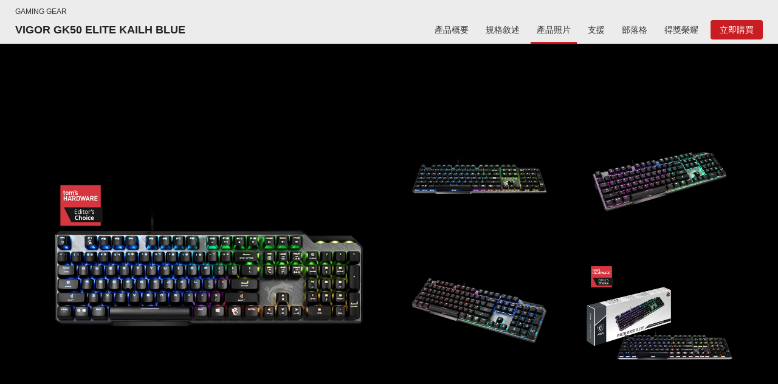

--- FILE ---
content_type: text/html; charset=UTF-8
request_url: https://tw.msi.com/Gaming-Gear/VIGOR-GK50-ELITE-KAILH-BLUE/Gallery
body_size: 12725
content:
<!DOCTYPE html>
<html lang="zh-TW">
<head>
    <title>VIGOR GK50 ELITE KAILH BLUE</title>
                <!-- meta data -->
<meta name="google-site-verification" content="AVeGj0de6qDtXM2PyoluQ7D1-3w2hvjrVwinfkORKOg"/>
<meta http-equiv="X-UA-Compatible" content="IE=edge" />
<meta name="Keywords" content="VIGOR，GK50，ELITE，機械式開關，人體工學鍵帽，髮絲紋，八角，按鍵，RGB，gaming Base，Dragon Center、電競、周邊" />
<meta name="Description" content="VIGOR GK50 ELITE KAILH BLUE具有準確性和耐用性。符合人體工程學的高低鍵帽設計，降低手腕的勞損和痛苦。髮絲紋八角形鍵帽設計，擁有令人驚嘆的RGB燈效" />
<meta name="Author" content=""/>
<meta name="robots" content="index,follow"/>
<meta name="GOOGLEBOT" content="INDEX, FOLLOW"/>
<meta name="rating" content="general"/>
<meta name="copyright" content="msi.com. All Rights Reserved."/>
<meta name='publisher' content="msi.com"/>
<meta name="viewport" content="width=device-width, initial-scale=1.0"/>
<link rel="shortcut icon" href=/favicon.ico?ver=201902" type="image/vnd.microsoft.icon">
<link rel="icon" type="image/png" href="/favicon-16x16.png" sizes="1296x1296">
<meta http-equiv="Content-Type" content="text/html; charset=utf-8"/>
<meta property="fb:app_id" content="403584056732636" />
<meta property="fb:app_id" content="262220010572515"/>
<meta property="og:url" content="https://tw.msi.com/Gaming-Gear/VIGOR-GK50-ELITE-KAILH-BLUE/Gallery?%2FGaming-Gear%2FVIGOR-GK50-ELITE-KAILH-BLUE%2FGallery=" />
<meta property="og:type" content="article" />
<meta property="og:title" content="VIGOR GK50 ELITE KAILH BLUE" />
<meta property="og:description" content="VIGOR GK50 ELITE KAILH BLUE具有準確性和耐用性。符合人體工程學的高低鍵帽設計，降低手腕的勞損和痛苦。髮絲紋八角形鍵帽設計，擁有令人驚嘆的RGB燈效" />
<meta property="og:image" content="https://asset.msi.com/resize/image/global/product/product_1605608893eb7e45c5e8b63b0969c8ae9fb338d42a.png62405b38c58fe0f07fcef2367d8a9ba1/400.png" />
<meta name="twitter:card" content="summary" />
<meta name="twitter:description" content="VIGOR GK50 ELITE KAILH BLUE具有準確性和耐用性。符合人體工程學的高低鍵帽設計，降低手腕的勞損和痛苦。髮絲紋八角形鍵帽設計，擁有令人驚嘆的RGB燈效" />
<meta name="twitter:title" content="VIGOR GK50 ELITE KAILH BLUE" />
<meta name="twitter:image" content="https://asset.msi.com/resize/image/global/product/product_1605608893eb7e45c5e8b63b0969c8ae9fb338d42a.png62405b38c58fe0f07fcef2367d8a9ba1/400.png" />
<meta name="csrf-token" content="GnT8KPUJ7X9Xzl5R92alo1xmBp20vhXzwUP6vwLY">

<link href="https://storage-asset.msi.com/template/css/web/bootstrap.min.css?v=3.3.4" rel="stylesheet">
<script>
    //不管豈不啟用GTM都先宣告DataLayer
    window.dataLayer = window.dataLayer || [];
                    let defaultState = 'granted',
                CcMode = 'ccpa',
                _recommendedState = true,
                _lawfullBasis = 'legitimate interest';
                            (function(w,d,s,l,i){w[l]=w[l]||[];w[l].push({'gtm.start':
                    new Date().getTime(),event:'gtm.js'});var f=d.getElementsByTagName(s)[0],
                j=d.createElement(s),dl=l!='dataLayer'?'&l='+l:'';j.async=true;j.src=
                'https://www.googletagmanager.com/gtm.js?id='+i+dl;f.parentNode.insertBefore(j,f);
            })(window,document,'script','dataLayer','GTM-TQ7TTZ');
                // window.dataLayer = window.dataLayer || [];
</script>

<script src="https://cc.cdn.civiccomputing.com/9/cookieControl-9.x.min.js?test=1"></script>
<script>
    let ccc_config = {
        product: 'PRO',
        apiKey: '700126e94c94acfaa8403e8f0a3a7112720db505',
        mode: CcMode,
        initialState:'top',
        position: "left",
        theme: "light",
        setInnerHTML: true,
        rejectButton: false,
        logConsent: false,
        onLoad: function() {
                        window.addEventListener('scroll', function(e) {
                let last_known_scroll_position = window.scrollY;
                if(last_known_scroll_position > 450
                    && document.getElementById('ccc-notify')
                    && document.getElementById('ccc-overlay')
                ) {
                    CookieControl.acceptAll();
                }
            });
                    },
        necessaryCookies: ['mtc_session', 'time_session','PHPSESSID','SMFCookie751','forumtcmsicom','ref','redirect_url','event','source','msi_csrf_ck','msi_session','ocss_sessions_2018','official_session','forumenmsicom','forumesmsicom','forumfrmsicom','msiforumit','forumphmsicom','forumplmsicom','forumrumsi','msiforumth','msiforumar','directURL','agree_privacy','ComparisonList','msiToken','xf_*','_UserReference','faq_refer','msi_sso_token','_ga*','msi_*'],
        text: {
            title: '此網站使用Cookie功能',
            intro: 'Cookie可讓我們了解您如何使用本網站，並協助我們提供更好的使用體驗，其中有部分是必須的。<br /><br />請查看我們的<a href=\"/page/privacy-policy\" style=\"color: red;font-weight: bold;\">新隱私權政策</a>，<a href=\"/page/website-terms-of-use\" style=\"color: red;font-weight: bold;\">使用條款</a>和<a href=\"/page/cookie-policy\" style=\"color: red;font-weight: bold;\">Cookie</a> 政策。',
            necessaryTitle : '必要的Cookie',
            necessaryDescription : '必要的Cookie才能使用核心功能。如果沒有這些Cookie，網站將無法正常運作，您只能以更改瀏覽器設定的方式停用此Cookie。',
            thirdPartyTitle : '警告: 您必須注意的Cookie',
            thirdPartyDescription : '同意啟用下列Cookie將無法自動撤銷。請點選以下連結來手動撤銷',
            notifyTitle: '關於您在本網站上Cookie設定',
            notifyDescription: '我們使用Cookie來提供最佳化功能，並提供給您最佳的使用體驗。請查看我們的<a href=\"/page/privacy-policy\" style=\"color: red;font-weight: bold;\">新隱私權政策</a>，<a href=\"/page/website-terms-of-use\" style=\"color: red;font-weight: bold;\">使用條款</a>和<a href=\"/page/cookie-policy\" style=\"color: red;font-weight: bold;\">Cookie</a> 政策。<br />Please click \"Accept All\" to accept the cookies and continue.',
            on: '開',
            off: '關',
            accept: '同意',
            acceptRecommended: '接受建議',
            settings: '選項'
        },
        optionalCookies: [
            {
                name : 'msi_cc_analytics', // cookie name
                label: 'Google分析',
                description: '分析性Cookie可協助收集使用資訊與報告，協助我們改善網站。',
                cookies: ['_ga', '_gid', '_gat', '__utma', '__utmt', '__utmb', '__utmc', '__utmz', '__utmv'],
                recommendedState: _recommendedState,
                lawfulBasis: _lawfullBasis,
                onAccept : function()
                {
                                        !function(t,e,r){if(!document.getElementById(t)){var n=document.createElement("script");for(var a in n.src="https://js-eu1.hscollectedforms.net/collectedforms.js",n.type="text/javascript",n.id=t,r)r.hasOwnProperty(a)&&n.setAttribute(a,r[a]);var i=document.getElementsByTagName("script")[0];i.parentNode.insertBefore(n,i)}}("CollectedForms-139487500",0,{"crossorigin":"anonymous","data-leadin-portal-id":139487500,"data-leadin-env":"prod","data-loader":"hs-scriptloader","data-hsjs-portal":139487500,"data-hsjs-env":"prod","data-hsjs-hublet":"eu1"});
!function(e,t){if(!document.getElementById(e)){var c=document.createElement("script");c.src="https://js-eu1.hs-analytics.net/analytics/1687144200000/139487500.js",c.type="text/javascript",c.id=e;var n=document.getElementsByTagName("script")[0];n.parentNode.insertBefore(c,n)}}("hs-analytics");
var _hsp = window._hsp = window._hsp || [];
_hsp.push(['addEnabledFeatureGates', []]);
!function(t,e,r){if(!document.getElementById(t)){var n=document.createElement("script");for(var a in n.src="https://js-eu1.hs-banner.com/v2/139487500/banner.js",n.type="text/javascript",n.id=t,r)r.hasOwnProperty(a)&&n.setAttribute(a,r[a]);var i=document.getElementsByTagName("script")[0];i.parentNode.insertBefore(n,i)}}("cookieBanner-139487500",0,{"data-cookieconsent":"ignore","data-hs-ignore":true,"data-loader":"hs-scriptloader","data-hsjs-portal":139487500,"data-hsjs-env":"prod","data-hsjs-hublet":"eu1"});                                        

                    // (function(w,d,s,l,i){w[l]=w[l]||[];w[l].push({'gtm.start':
                    //         new Date().getTime(),event:'gtm.js'});var f=d.getElementsByTagName(s)[0],
                    //     j=d.createElement(s),dl=l!='dataLayer'?'&l='+l:'';j.async=true;j.src=
                    //     'https://www.googletagmanager.com/gtm.js?id='+i+dl;f.parentNode.insertBefore(j,f);
                    // })(window,document,'script','dataLayer','GTM-TQ7TTZ');
                                            // GTAG 使用，後改GTM後台抓取Cookies Contaoller cookies

                    // dataLayer.push({
                    //     'msi_cc_analytics': 'granted'
                    // });
                },
                onRevoke: function(){
                    // GTAG 使用，後改GTM後台抓取Cookies Contaoller cookies
                    // dataLayer.push({
                    //     'msi_cc_analytics': 'denied'
                    // });
                }
            },
            {
                name : 'msi_cc_marketing', // cookie name
                label: '行銷性Cookie',
                description: '我們使用行銷性Cookie來協助我們改善提供給您的宣傳活動的相關性。',
                recommendedState: _recommendedState,
                lawfulBasis: _lawfullBasis,
                //cookies: [],
                onAccept : function(){
                    dataLayer.push({
                        'msi_cc_marketing': 'granted'
                    });
                },
                onRevoke: function(){
                    dataLayer.push({
                        'msi_cc_marketing': 'denied'
                    });
                }
            },
            {
                name : 'msi_cc_social', // cookie name
                label: '社群分享Cookie',
                description: '我們使用社群分享附加程式，以讓您能將我們網站的特定頁面分享至社群媒體',
                recommendedState: _recommendedState,
                lawfulBasis: _lawfullBasis,
                //cookies: [],
                onAccept : function(){
                    dataLayer.push({
                        'msi_cc_social': 'granted'
                    });
                },
                onRevoke: function(){
                    dataLayer.push({
                        'msi_cc_social': 'denied'
                    });
                }
            }
        ],
        branding: {
            fontFamily: 'MSIBodyFont, "Microsoft JhengHei", "微軟正黑體", sans-serif',
            acceptText: '#FFF',
            acceptBackground: '#666',
            rejectText: '#AAA',
            rejectBackground: '#BBB',
            toggleColor: "#666",
            toggleBackground: "#333",
            buttonIcon: null,
            buttonIconWidth: "64px",
            buttonIconHeight: "64px",
            removeIcon: false,
            removeAbout: true
        }
    };
    
    // async function copyWritingTranslate(){
    //     const currentCountry = "tw";
    //     const isHu = currentCountry === "hu";
    //     const isCheckCookieData = location.pathname.split("/")[1] === "Promotion";
    //     if(isCheckCookieData){
    //         const cookiePrams = location.pathname.split("/")[2];
    //         const [analytics,marketing,social]= ccc_config.optionalCookies;
    //         const copyWriting = await fetchCopywriting(cookiePrams);
    //         ccc_config= {
    //             ...ccc_config,
    //             text:{
    //                 ...ccc_config.text,
    //                 title: copyWriting.cookiesLaw01,
    //                 intro: copyWriting.cookiesLaw02,
    //                 necessaryTitle : copyWriting.cookiesLaw03,
    //                 necessaryDescription : copyWriting.cookiesLaw04,
    //                 thirdPartyTitle : copyWriting.cookiesLaw05,
    //                 thirdPartyDescription : copyWriting.cookiesLaw06,
    //                 notifyTitle: copyWriting.cookiesLaw18,
    //                 notifyDescription: copyWriting.cookiesLaw19,
    //                 on: copyWriting.cookiesLaw13,
    //                 off: copyWriting.cookiesLaw14,
    //                 accept: copyWriting.cookiesLaw15,
    //                 acceptRecommended: copyWriting.cookiesLaw16,
    //                 settings: copyWriting.cookiesLaw17
    //             },
    //             optionalCookies:[
    //                 {
    //                   ...analytics,
    //                   label:copyWriting.cookiesLaw07,
    //                   description: copyWriting.cookiesLaw08,
    //                 },
    //                 {
    //                   ...marketing,
    //                   label: copyWriting.cookiesLaw09,
    //                   description: copyWriting.cookiesLaw10,
    //                 },
    //                 {
    //                   ...social,
    //                   label: copyWriting.cookiesLaw11,
    //                   description: copyWriting.cookiesLaw12,
    //                 }
    //             ]
    //         };
    //         CookieControl.load(ccc_config);
    //     }else{
    //         CookieControl.load(ccc_config);
    //     }
    // }

    // async function fetchCopywriting(params){
    //     try {
    //         const res = await fetch(`/api/getENPolicyLocalization?link=${params}`);
    //         return res.json();
    //     }catch(e){
    //         console.log(e);
    //     }
    // }
    // copyWritingTranslate();

    CookieControl.load(ccc_config);
</script>

<script>
    var base_url = "https://tw.msi.com/";
</script>
    
    
    <!--[if lt IE 9]>
    <script src="https://oss.maxcdn.com/html5shiv/3.7.2/html5shiv.min.js" defer="defer"></script><![endif]-->
    <!--[if lt IE 9]>
    <script src="https://oss.maxcdn.com/respond/1.4.2/respond.min.js" defer="defer"></script><![endif]-->
<script src="https://storage-asset.msi.com/global/js/jQuery/jquery-3.6.0.min.js"></script>
<script type='text/javascript' src="https://storage-asset.msi.com/template/js/velocity.min.js"></script>
<script src="https://storage-asset.msi.com/frontend/js/bootstrap.min.js"></script>
<script>

        var geoip_country_code = '';
        jQuery(document).ready(function () {
        var maxTime = 10000, // 10 seconds
            startTime = Date.now();

        var interval = setInterval(function () {
                //console.log(localStorage.getItem('ccClosed'));
                if(localStorage.getItem('ccClosed') === 'true'){
                    $('#ccc-notify').hide();
                    $('#ccc-overlay').hide();
                    $('#ccc-notify').prop('visible',false);
                }
                else{
                    $('#ccc-notify').show();
                    $('#ccc-overlay').show();
                    $('#ccc-notify').prop('visible',true);
                }
                if ($('#ccc-notify').is(':visible')) {
                    $('#header').css('padding-top',$('#ccc-notify').height() + 36);
                    clearInterval(interval);
                } else {
                    $('#header').css('padding-top','');
                    if (Date.now() - startTime > maxTime) {
                        clearInterval(interval);
                    }
                }
            },
            100 // 0.1 second (wait time between checks)
        );
    });
</script>    <link rel="stylesheet" href="https://storage-asset.msi.com/frontend/css/common-msi-base.min.css">
<link rel="stylesheet" href="https://storage-asset.msi.com/frontend/css/header.min.css">
<link rel="stylesheet" href="https://storage-asset.msi.com/frontend/css/footer.min.css">
<link rel="stylesheet" href="https://storage-asset.msi.com/template/css/product/common-pd-detail.css">
<link href="https://storage-asset.msi.com/frontend/custom_css/product/common/common-pd-focus.css" rel="stylesheet" type="text/css">
<link href="https://storage-asset.msi.com/frontend/custom_css/common/product-feature.css?v=2024032101" rel="stylesheet" type="text/css">
<link rel="stylesheet" href="https://storage-asset.msi.com/frontend/imgs/nb/header/style.css" />
<link rel="stylesheet" href="https://storage-asset.msi.com/frontend/custom_css/productHead/productHead.css">        <link rel="stylesheet" href="https://storage-asset.msi.com/frontend/custom_css/common/common-msi-base.css?ver=20220704">
<link rel="stylesheet" href="https://storage-asset.msi.com/frontend/custom_css/footer.css">
<link rel="stylesheet" href="https://storage-asset.msi.com/frontend/css/accessibility.min.css?ver=20210825">

<link rel="stylesheet" href="https://storage-asset.msi.com/frontend/css/swiper-5.4.5.min.css">

<!-- <link rel="stylesheet" href="https://event.msi.com/menu-fonticon/common-msi-icons.css?ver=2022030301"> -->
<!-- <link rel="stylesheet" href="https://storage-asset.msi.com/template/css/msi-product-2020/common-msi-icons.css"> -->
<!-- <link rel="stylesheet" href="https://storage-asset.msi.com/frontend/css/common-msi-icons.css?ver=20220322"> -->
<link rel="stylesheet" href="https://storage-asset.msi.com/msisite/css/common-msi-icons.css">

<link rel="stylesheet" href="https://storage-asset.msi.com/frontend/custom_css/menuBar/menu.css?ver=2024041801"> 
<link rel="stylesheet" href="https://fonts.googleapis.com/css2?family=Material+Icons">
<script src="https://storage-asset.msi.com/frontend/js/vue-3.0.2.prod.min.js"></script>
<script src="https://storage-asset.msi.com/frontend/js/swiper-5.4.5.min.js"></script>    </head>
<body>
    <msi-common-menu></msi-common-menu>

    <link href="https://storage-asset.msi.com/template/css/product/award-2017.css?v=2017073114" rel="stylesheet" type="text/css">
<link href="https://storage-asset.msi.com/template/css/product/spec.css?v=2017073106" rel="stylesheet" type="text/css">
<link href="https://storage-asset.msi.com/template/css/web/product_profile.css?v=2015081013" rel="stylesheet" type="text/css">
<link href="https://storage-asset.msi.com/template/css/product/nb/laptop-template.css?v=2018051611" rel="stylesheet" type="text/css">
<!-- 360 QR code -->
<link href="https://storage-asset.msi.com/frontend/css/product/iframeproduct3d.css?v=0.02" rel="stylesheet" type="text/css">
<!-- repeat loading -->
<link href="https://storage-asset.msi.com/template/css/product/common-pd-detail.css" rel="stylesheet" type="text/css">
<link href="https://storage-asset.msi.com/frontend/custom_css/common/product-feature.css?v=2024032101" rel="stylesheet" type="text/css">
<script src="https://storage-asset.msi.com/template/js/navbar-site.js"></script>
<script src="https://storage-asset.msi.com/template/js/navbar-page.js?v=0.01"></script>
<div>
<div id="productHeader">
    <nav class="productNav">
        <div class="productHeader__container">
            <h3 class="productNav__title">{{productLine}}</h3>
            <div class="productNav__mainNav">
                <h1 class="productNav__mainNav__title" v-html="title"></h1>
                <div class="productNav__mainNav__operation">
                    <div class="productMenu">
                        <a v-for="(data,index) in menu" 
                            :key="data.name" 
                            class="productMenu__item"
                            :class="[{'productMenu__item--active':currentPage === index}, subBrandStyle]" 
                            :href="data.url"
                            >
                            {{data.name}}
                        </a>
                    </div>

                    <button @click.prevent="isShow = !isShow"
                            aria-label="Toggle Product Menu Dropdown" 
                            class="productNav__mainNav__arrow" 
                            :class="{'productNav__mainNav__arrow--active':isShow}"
                            >
                        <span class="buyNowArrowCustom icon-productHeader-down-chevron"></span>
                    </button>

                    <div class="productNav__mainNav__buyNow">
                        <a @click="updateGAEvent({
                            event:'buy_now_btn_click',
                            click_text: store.name,
                            click_classes:'GABtn_prodBar_store',
                            link_url: store.url ,
                            product_name: title,
                            product_line: productLine
                        })"
                        :aria-label="store.name" 
                        class="buyLink" 
                        :class="subBrandStyle" 
                        :href="store.url">
                            <span class="buyLink__title">{{store.name}}</span>
                            <span class="icon-productHeader-buynow buyLink__icon"></span>
                        </a>
                    </div>

                </div>

            </div>
        </div>
        
    </nav>
    <transition name="drop">
        <div class="productDropdown" :class="{'productDropdown--active':isShow}" v-if="isShow">
            <div class="productDropdown__row">
                <div class="productDropdown__row__col" 
                    v-for="(data,index) in menu" 
                    :key="data.name">
                    <a 
                        class="linkItem"
                        :class="{'mobile--active':currentPage === index}" 
                        :href="data.url"
                        >
                        {{data.name}}
                    </a>
                </div>
            </div>
        </div>
    </transition>
    <div class="loading" v-if="isLoading"></div>
</div>

<script type="text/javascript" src="https://storage-asset.msi.com/template/js/wow.min.js"></script>
<script type="module">
     import { GAEventDirectPush } from "https://storage-asset.msi.com/frontend/js/gaeventdirectpush.js"
    const productHeader = {
        data(){
            return{
                isLoading: true,
                isShow: false,
                isSticky:0,
                productLine:"Productline",
                title:"Product Title",
                menu:[],
                subBrandStyle:null,
                store:{
                    name:"buy now",
                    url:"www.msi.com"
                }
            }
        },
        computed:{
            currentPage(){
                const isPreview = location.pathname.split("/")[1] === "preview";
                const isInsidePage = location.pathname.split("/")[3];
                const insidePage = isInsidePage ? isInsidePage :"Overview";
                const page = isPreview? location.pathname.split("/")[4] : insidePage;
                const notFound = -1;
                const result = this.menu.findIndex(menuData=>menuData.origin === page);
                if(result === notFound) return;
                return result;
            },
            isOverview(){
                const isPreview = location.pathname.split("/")[1] === "preview";
                const isInsidePage = isPreview?location.pathname.split("/")[4] :location.pathname.split("/")[3];
                return (!isInsidePage || isInsidePage === "Overview")
            },
        },
        created(){
            this.initNav();
        },
        mounted(){
            this.bindingResizeEvent();
        },
        beforeUnmounted(){
            this.removeResizeEvent();
        },
        methods:{
            updateGAEvent(gaEvent){
                GAEventDirectPush(gaEvent)
            },
            async initNav(){
                const isPreview = location.pathname.split("/")[1] === "preview";
                const result = isPreview? this.previewParameter() : this.officialParameter();
                await this.renderNav(result);
                this.checkSticky();
                this.isLoading = false;
            },
            async renderNav(param){
                try {
                    const {result} = await this.fetchNavAPI(param);
                    this.productLine = result.productline;
                    this.title = result.title;
                    this.menu = result.menu;
                    this.subBrandStyle = result.style
                    this.store = result.store;
                    this.isSticky = this.isOverview ? result.is_sticky : 0;
                    
                }catch(err){
                    console.log(err);
                }
            },
            async fetchNavAPI({productLink,countryCode}){
                try {
                    const res = await fetch(`/api/get/ProductHeader?product_link=${productLink}&country_code=${countryCode}`);
                    return res.json();
                }catch(err){
                    return err;
                }
            },
            previewParameter(){
                const countryCode = location.search.split("=").pop();
                const productLink= location.pathname.split("/")[3].split("?")[0];
                return {
                    countryCode,
                    productLink
                };
            },
            officialParameter(){
                const isGlobal = location.hostname.split(".")[0] === "www";
                const countryCode = isGlobal? "global" : location.hostname.split(".")[0];
                const productLink = location.pathname.split("/")[2];
                return {
                    countryCode,
                    productLink
                };
            },
            checkSticky(){
                if(this.isSticky) return;
                const productHeader = document.querySelector("#productHeader");
                productHeader.classList.add("noStick");
            },
            bindingResizeEvent(){
                window.addEventListener("resize", this.turnOffDropdown(event));
            },
            removeResizeEvent(){
                window.removeEventListener("resize", this.turnOffDropdown(event));
            },
            turnOffDropdown(event){
                return (event)=>{
                    const isBigScreen = event.target.innerWidth > 1200;
                    if(isBigScreen) this.isShow = false;
                }
            }
        }
    }
    Vue.createApp(productHeader).mount("#productHeader");
</script>
<script>
    var productId = "18612";
    var productCountry = "tw";
    var productShopNowLink = "https://tw-store.msi.com/products/vigor-gk50-elite-ll-tc";
</script><div id="product" class="gaming 
     product-mainbox"
    >
    <!--Product photos-->
    <div class=" container-fluid galleryContainer gallery">
        <ul id="lightgallery">
                                        <li class="col-xs-12 col-md-6" data-responsive="https://asset.msi.com/resize/image/global/product/product_1605608893eb7e45c5e8b63b0969c8ae9fb338d42a.png62405b38c58fe0f07fcef2367d8a9ba1/380.png 375, https://asset.msi.com/resize/image/global/product/product_1605608893eb7e45c5e8b63b0969c8ae9fb338d42a.png62405b38c58fe0f07fcef2367d8a9ba1/600.png 400, https://asset.msi.com/resize/image/global/product/product_1605608893eb7e45c5e8b63b0969c8ae9fb338d42a.png62405b38c58fe0f07fcef2367d8a9ba1/800.png 800" data-src="https://asset.msi.com/resize/image/global/product/product_1605608893eb7e45c5e8b63b0969c8ae9fb338d42a.png62405b38c58fe0f07fcef2367d8a9ba1/1024.png" data-sub-html="">
                <a href=""> <img src="https://asset.msi.com/resize/image/global/product/product_1605608893eb7e45c5e8b63b0969c8ae9fb338d42a.png62405b38c58fe0f07fcef2367d8a9ba1/1024.png" class="img-responsive" alt="" /></a>
            </li>
                                                                <li class="col-xs-6 col-md-3" data-responsive="https://asset.msi.com/resize/image/global/product/product_1605609089590a5cf2416575d8035d40eb86ef6037.png62405b38c58fe0f07fcef2367d8a9ba1/380.png 375, https://asset.msi.com/resize/image/global/product/product_1605609089590a5cf2416575d8035d40eb86ef6037.png62405b38c58fe0f07fcef2367d8a9ba1/600.png 400, https://asset.msi.com/resize/image/global/product/product_1605609089590a5cf2416575d8035d40eb86ef6037.png62405b38c58fe0f07fcef2367d8a9ba1/800.png 800" data-src="https://asset.msi.com/resize/image/global/product/product_1605609089590a5cf2416575d8035d40eb86ef6037.png62405b38c58fe0f07fcef2367d8a9ba1/1024.png" data-sub-html="" >
                    <a href=""> <img src="https://asset.msi.com/resize/image/global/product/product_1605609089590a5cf2416575d8035d40eb86ef6037.png62405b38c58fe0f07fcef2367d8a9ba1/1024.png" class="img-responsive" alt="" /></a>
                    </li>
                                                                <li class="col-xs-6 col-md-3" data-responsive="https://asset.msi.com/resize/image/global/product/product_16056091045fa8b64eaabd181d88fa21c51d02ed23.png62405b38c58fe0f07fcef2367d8a9ba1/380.png 375, https://asset.msi.com/resize/image/global/product/product_16056091045fa8b64eaabd181d88fa21c51d02ed23.png62405b38c58fe0f07fcef2367d8a9ba1/600.png 400, https://asset.msi.com/resize/image/global/product/product_16056091045fa8b64eaabd181d88fa21c51d02ed23.png62405b38c58fe0f07fcef2367d8a9ba1/800.png 800" data-src="https://asset.msi.com/resize/image/global/product/product_16056091045fa8b64eaabd181d88fa21c51d02ed23.png62405b38c58fe0f07fcef2367d8a9ba1/1024.png" data-sub-html="" >
                    <a href=""> <img src="https://asset.msi.com/resize/image/global/product/product_16056091045fa8b64eaabd181d88fa21c51d02ed23.png62405b38c58fe0f07fcef2367d8a9ba1/1024.png" class="img-responsive" alt="" /></a>
                    </li>
                                                                <li class="col-xs-6 col-md-3" data-responsive="https://asset.msi.com/resize/image/global/product/product_1605609118e2e2d43520302080376d3278eba671a6.png62405b38c58fe0f07fcef2367d8a9ba1/380.png 375, https://asset.msi.com/resize/image/global/product/product_1605609118e2e2d43520302080376d3278eba671a6.png62405b38c58fe0f07fcef2367d8a9ba1/600.png 400, https://asset.msi.com/resize/image/global/product/product_1605609118e2e2d43520302080376d3278eba671a6.png62405b38c58fe0f07fcef2367d8a9ba1/800.png 800" data-src="https://asset.msi.com/resize/image/global/product/product_1605609118e2e2d43520302080376d3278eba671a6.png62405b38c58fe0f07fcef2367d8a9ba1/1024.png" data-sub-html="" >
                    <a href=""> <img src="https://asset.msi.com/resize/image/global/product/product_1605609118e2e2d43520302080376d3278eba671a6.png62405b38c58fe0f07fcef2367d8a9ba1/1024.png" class="img-responsive" alt="" /></a>
                    </li>
                                                                <li class="col-xs-6 col-md-3" data-responsive="https://asset.msi.com/resize/image/global/product/product_16056091334848e5a9b5f6ad5e692d7ea1b29b2106.png62405b38c58fe0f07fcef2367d8a9ba1/380.png 375, https://asset.msi.com/resize/image/global/product/product_16056091334848e5a9b5f6ad5e692d7ea1b29b2106.png62405b38c58fe0f07fcef2367d8a9ba1/600.png 400, https://asset.msi.com/resize/image/global/product/product_16056091334848e5a9b5f6ad5e692d7ea1b29b2106.png62405b38c58fe0f07fcef2367d8a9ba1/800.png 800" data-src="https://asset.msi.com/resize/image/global/product/product_16056091334848e5a9b5f6ad5e692d7ea1b29b2106.png62405b38c58fe0f07fcef2367d8a9ba1/1024.png" data-sub-html="" >
                    <a href=""> <img src="https://asset.msi.com/resize/image/global/product/product_16056091334848e5a9b5f6ad5e692d7ea1b29b2106.png62405b38c58fe0f07fcef2367d8a9ba1/1024.png" class="img-responsive" alt="" /></a>
                    </li>
                                                </ul>
        <div class="clearfix" data-width="0"></div>
                <div class="clearfix"></div>
            </div>


    
        <link rel="stylesheet" href="https://storage-asset.msi.com/frontend/custom_css/product/common-pd-noteice.css">

<!-- <style>
    #notice {
        background-color: #eee;
    }
    #notice .notice_box {
        padding: 20px;
    }
    #notice .notice_title p {
        color: #666;
        font-size: 14px;
        line-height: 1.5;
    }
</style> -->

<!-- <section id="notice">
    <div class="container">
        <div class="notice_box"> -->
            <section class="pdNoteice">

                <div class="msi__container">
                            <div class="pdNoteice__text">
                    <div>產品規格與配備可能會隨地區而有所不同，本公司另保留變更規格不另行通知權利。購買前請與當地線上或實體通路經銷商確認產品規格。</div>
                </div>
                            </div>

            </section>
        <!-- </div>
    </div>
</section> -->



    

</div>
</div>
    <msi-common-footer class="footer-component">
    </msi-common-footer>
<msi-common-footer-info class="footer-component-info">
    </msi-common-footer-info>
<script type="module">
    let identifyHost = ('tw' === 'global' ? 'https://www.msi.com' : `https://tw.msi.com`)
        import { initializeMSIWebComponent } from "https://storage-asset.msi.com/global/js/webComponent/header/common-web-component.js?ver=2025022501";

    initializeMSIWebComponent()

    const [menuResponse, footerResponse] = await Promise.all([
        fetchMenu(),
        fetchFooter(),
    ]);

    const copyright = {
                copyright: "Copyright © 2026 版權為微星科技所有。",
                
        
                list: [
            // { linkText: "Taiwan / Taiwan", url: "https://www.msi.com/language", target: "_blank" },
            { linkText: "Cookie政策", url: identifyHost+"/page/cookie-policy", target: "_blank" },
            { linkText: "隱私權保護政策", url: identifyHost+"/page/privacy-policy", target: "_blank" },
            { linkText: "網站使用條款", url: identifyHost+"/page/website-terms-of-use", target: "_blank" },
            { linkText: "聯絡我們", url: identifyHost+"/about/contact-us", target: "_blank" }
        ]
        };
        
    const commonMenu = document.querySelector('msi-common-menu');
    const footer = document.querySelector('.footer-component');
    const commonFooterInfo = document.querySelector(".footer-component-info");

    commonMenu._instance.exposed.setMenuProps({ ...menuResponse.data })
    footer._instance.exposed.setFooterProps({ ...footerResponse.result })
    commonFooterInfo._instance.exposed.setFooterInfoProps(copyright);

    commonMenu.currentCountry = "tw";
    commonMenu.currentDomain = "https://tw.msi.com";
        commonFooterInfo.showA11yButton = false;
            commonMenu.memberCenterUrl = "https://account.msi.com/";
    
    async function fetchFooter() {
        const res = await fetch("/api/v1/navigation/footer")
        return res.json()
    }
    async function fetchMenu() {
        const res = await fetch("/api/get/menu?productline=Gaming-Gear")
        return res.json()
    }

</script><script src="https://storage-asset.msi.com/frontend/js/vue-3.0.2.prod.min.js"></script>
<script type="module">
    const HeaderApp = Vue.createApp({
        data() {
            return {
                prodTemplate: "Gaming",
                countryCode: 'tw',
                countries: ['sg', 'jp', 'hk', 'my', 'it'],
                top_nav_1: "",
                top_nav_2: "",
                top_nav_3: "",
                top_nav_4: "",
                top_nav_5: "",
                headerMenu: {},
                landings: {},
                promotions: {},
                events: [],
                articles: {},
                cases: {},
                supportLink: '',
                mobile: false,
                isShowForm: false,
                isShowQuickLink: false,
                searchFilterData: [],
                showFilterData: false,
                productList: [],
                memberHost: window.location.host.includes('account'),
                IndexOfNBorDT: 0,
                win11OfNbAndDT: [0, 0]
            };
        },
        computed: {
            identifyHost() {
                if (this.memberHost) return this.countryCode === 'global' ? 'https://www.msi.com' : `https://${this.countryCode}.msi.com`
                return ""
            }
        },
        methods: {
            showMenu(e) {
                let btns = document.querySelectorAll('.menu__button'),
                    menus = document.querySelectorAll(".menu__container"),
                    i = Array.from(menus).indexOf(e.target.nextElementSibling),
                    mobileMenus = document.querySelectorAll('.mobileMenu__item--right');
                if (window.innerWidth <= 1200 && e.target.classList.contains('mobileMenu__item--slide')) {
                    let mobileMenu = Array.from(mobileMenus).find((mobileMenu, index) => mobileMenu.children[0].textContent === e.target.textContent)
                    mobileMenu.classList.add('mobileMenu__item--right--active')
                    mobileMenu.classList.remove('mobileMenu__item--right--disable')
                    if (/Android|webOS|iPhone|iPad|iPod|BlackBerry|Windows Phone/i.test(navigator.userAgent)) {
                        mobileMenu.style.height = `calc(100% - ${window.screen.height - window.screen.availHeight}px - ${document.querySelector('.msiHeader__nav').offsetHeight}px)`
                    } else {
                        mobileMenu.style.height = `calc(100% - ${document.querySelector('.msiHeader__nav').offsetHeight}px)`
                    }
                    document.querySelector('.mobileMenu__container--right').style = `position:fixed;width:100%;height:100%;z-index:1000;left:0;`
                } else if (window.innerWidth <= 1200 && e.target.parentElement.classList.contains('mobileMenu__item--right--active')) {
                    e.target.parentElement.classList.remove('mobileMenu__item--right--active')
                    e.target.parentElement.classList.add('mobileMenu__item--right--disable')
                    e.target.parentElement.removeAttribute('style')
                    document.querySelector('.mobileMenu__container--right').removeAttribute('style')
                } else {
                    btns.forEach((btn, index) => {
                        index === i ? btn.classList.toggle('menu__button--active') : btn.classList.remove('menu__button--active')
                    })
                    menus.forEach((menu, index) => {
                        index === i ? menu.classList.toggle('menu__container--active') : menu.classList.remove('menu__container--active')
                    });
                }
            },
            showSubmenu(e) {
                let navItem = e.target.parentElement.parentElement.parentElement.parentElement,
                    i = Array.from(document.querySelectorAll(`.${navItem.classList[1]} .menu__submenu li ${e.target.tagName}`)).indexOf(e.target),
                    rightMenu = document.querySelectorAll(`.${navItem.classList[1]} .menu__submenu--right > li`);
                rightMenu.forEach((item, index) => {
                    if (index != i) {
                        item.style.display = "none";
                    }
                });
                if (navItem.classList.contains('menu__product')) {
                    rightMenu[i].style.display = "flex";
                    this.IndexOfNBorDT = i;
                } else if (navItem.classList.contains('menu__latest') || navItem.classList.contains('menu__solution')) {
                    rightMenu[i].style.display = "block";
                }
            },
            changeWallpaper(productIndex, modelIndex, e) {
                if (productIndex === 0 || productIndex === 1) {
                    this.IndexOfNBorDT = productIndex;
                    this.win11OfNbAndDT[productIndex] = modelIndex;
                }
                let wallpaper = e.target.parentElement.parentElement.nextElementSibling.children
                this.headerMenu[1][productIndex]['sub_menu'][modelIndex].image != false ? wallpaper[0].src = this.headerMenu[1][productIndex]['sub_menu'][modelIndex].image : null
                this.headerMenu[1][productIndex]['sub_menu'][modelIndex].description != null && this.headerMenu[1][productIndex]['sub_menu'][modelIndex].description != '' ? wallpaper[1].innerHTML = this.headerMenu[1][productIndex]['sub_menu'][modelIndex].description : null
                this.headerMenu[1][productIndex]['sub_menu'][modelIndex].url != null && this.headerMenu[1][productIndex]['sub_menu'][modelIndex].url != '' ? wallpaper[2].href = this.headerMenu[1][productIndex]['sub_menu'][modelIndex].url : null
                this.headerMenu[1][productIndex]['sub_menu'][modelIndex].title === 'Gaming' || this.headerMenu[1][productIndex]['sub_menu'][modelIndex].title === 'Gaming PCs' ? wallpaper[3].innerHTML = this.headerMenu[1][productIndex].alias : wallpaper[3].innerHTML = ''
            },
            toggle() {
                let left = document.querySelector('.mobileMenu__container--left'),
                    right = document.querySelector(".mobileMenu__item--right--active")
                document.querySelector('.msiHeader__menuIconBtn').classList.toggle('msiHeader__menuIconBtn--active')
                if (document.querySelector('.msiHeader__menuIconBtn--active')) {
                    document.body.setAttribute('style', 'overflow:hidden')
                } else {
                    document.body.removeAttribute('style')
                    document.querySelector('.mobileMenu__container--right').removeAttribute('style')
                }
                if (left.classList.contains('mobileMenu__container--left--active')) {
                    left.classList.remove('mobileMenu__container--left--active')
                    left.classList.add('mobileMenu__container--left--disable')
                } else {
                    left.classList.remove('mobileMenu__container--left--disable')
                    left.classList.add('mobileMenu__container--left--active')
                }
                if (right) {
                    right.classList.add('mobileMenu__item--right--disable')
                    right.classList.remove('mobileMenu__item--right--active')
                    right.removeAttribute('style')
                }
            },
            showSeries(e) {
                if (window.innerWidth <= 1200) {
                    if (e.target.classList.contains('mobileMenu__seriesTitle')) {
                        e.target.classList.toggle('mobileMenu__seriesTitle--active')
                        let sumHeight = e.target.nextElementSibling.scrollHeight + e.target.parentElement.parentElement.scrollHeight
                        e.target.parentElement.parentElement.style.maxHeight = `${sumHeight}px`
                        e.target.nextElementSibling.style.maxHeight === "" ? e.target.nextElementSibling.style.maxHeight = `${e.target.nextElementSibling.scrollHeight}px` : e.target.nextElementSibling.style.maxHeight = "";
                    } else if (e.target.classList.contains('mobileMenu__modelTitle')) {
                        e.target.classList.toggle('mobileMenu__modelTitle--active')
                        e.target.nextElementSibling.style.maxHeight === "" ? e.target.nextElementSibling.style.maxHeight = `${e.target.nextElementSibling.scrollHeight}px` : e.target.nextElementSibling.style.maxHeight = "";
                    }
                }
            },
            closeMenu() {
                document.querySelector('.menu__button--active').classList.remove('menu__button--active')
                document.querySelector('.menu__container--active').classList.remove('menu__container--active')
            },
            showForm() {
                const isSearch = location.href.split("/")[3] === "search";
                this.searchText = "";
                this.isShowForm = !this.isShowForm;
                this.showFilterData = false;
                if (isSearch) return this.isShowQuickLink = false;
                this.isShowQuickLink = true;
            },
            fetchProductList() {
                fetch(`/api/v1/search/product-list`)
                    .then(res => res.json())
                    .then(data => {
                        this.productList = data.list;
                    })
                    .catch(error => {
                        console.warn("%c Error", 'font-size: 20px; color: tomato', error);
                    })
            },
            clearSearchText() {
                const getString = this.searchText.length;
                getString ? this.searchText = "" : this.isShowForm = false;
            },
            checkIsEmpty(event) {
                const isEmpty = !event.target.value;
                if (isEmpty) return this.showFilterData = false;
            },
            findProductModel(event) {
                this.isShowQuickLink = false;
                this.formatKeyWord(event.target.value);
                setTimeout(() => {
                    this.filterProductList(this.searchText);
                }, 400);
            },
            filterProductList(keyWord) {
                const isEmpty = !keyWord.length;
                if (isEmpty) return this.searchFilterData = [];
                this.searchFilterData = this.productList.filter(list => {
                    const reg = new RegExp(keyWord, "gi");
                    return reg.test(list);
                })
                this.showFilterData = Boolean(this.searchFilterData.length);
            },
            toSearchPage() {
                this.showFilterData = false;
                location.href = `${this.identifyHost}/search/${this.searchText}`;
            },
            productQuickLink(searchItem) {
                this.showFilterData = false;
                this.formatKeyWord(searchItem);
                this.toSearchPage();
            },
            formatKeyWord(keyWord) {
                const reg = /[`~!@#$%^&*()+=|{}':;',/\/\[\].<>/?~！@#￥%……&*（）——+|{}【】‘；：”“’。，、？]/ig;
                const decode = decodeURI(keyWord);
                this.searchText = decode.replace(reg, '');
            }
        },
        created() {
            const isSearch = location.pathname.split("/")[1] === "search";
            if (isSearch) {
                this.isShowForm = true;
                this.isShowQuickLink = false;
                const isMore = location.pathname.split("/").pop() === "more";
                const defaultKeyWord = location.pathname.split("/").pop();
                const moreInfoKeyWord = location.pathname.split("/").slice(-2)[0];
                isMore ? this.formatKeyWord(moreInfoKeyWord) : this.formatKeyWord(defaultKeyWord);
            }
            this.fetchProductList();
            fetch("/api/v1/navigation/header", {
                    method: "GET"
                })
                .then(res => {
                    if (res.ok) return res.json()
                    throw new Error(`${res.status} ${res.statusText}`);
                })
                .then(data => {
                    let {
                        top_nav_1,
                        top_nav_2,
                        top_nav_3,
                        top_nav_4,
                        top_nav_5,
                        navigation_list,
                        current_landing_list,
                        current_promotion_list,
                        current_event_list,
                        current_blog_list,
                        current_case_list,
                        current_support_link
                    } = data.result;
                    this.top_nav_1 = top_nav_1,
                        this.top_nav_2 = top_nav_2,
                        this.top_nav_3 = top_nav_3,
                        this.top_nav_4 = top_nav_4,
                        this.top_nav_5 = top_nav_5,
                        this.headerMenu = {
                            ...navigation_list
                        }
                    this.landings = {
                            ...current_landing_list['list']
                        },
                        this.promotions = {
                            ...current_promotion_list
                        },
                        this.events = {
                            ...current_event_list
                        },
                        this.articles = {
                            ...current_blog_list
                        }
                    this.cases = {
                        ...current_case_list
                    },
                    this.supportLink = current_support_link
                })
                .catch(err => {
                    console.error(err.message)
                })
            window.innerWidth > 1200 ? this.mobile = false : this.mobile = true
        },
        mounted() {
            window.addEventListener('resize', () => {
                if (window.innerWidth > 1200) {
                    this.mobile = false
                    document.querySelector('.msiHeader__menuIconBtn--active') ? document.querySelector('.msiHeader__menuIconBtn--active').click() : null
                } else {
                    this.mobile = true
                }
            })
            window.addEventListener('click', (e) => {
                if (document.querySelector('.menu__button--active') && document.querySelector('.menu__container--active')) {
                    if (!e.composedPath().includes(document.querySelector('.menu__container--active')) && !e.target.classList.contains('menu__button')) {
                        document.querySelector('.menu__button--active').classList.remove('menu__button--active')
                        document.querySelector('.menu__container--active').classList.remove('menu__container--active')
                    }
                }
            })
        }
    }).mount(".msiHeader");
    const FooterApp = Vue.createApp({
        data() {
            return {
                memberHost: window.location.host.includes('account'),
                countryCode: 'tw',
                footerTitle: [],
                footerMenu: {},
                isMobile: false,
                contactCountry:["br", "latam", "au", "in", "my", "ph", "sg", "nl", "se", "hu", "tr", "ar", "africa"]
            };
        },
        computed: {
            identifyHost() {
                if (this.memberHost) return this.countryCode === 'global' ? 'https://www.msi.com' : `https://${this.countryCode}.msi.com/`
                return ""
            },
            contactAddress(){
                if (this.countryCode == 'cn'){
                    return '/about/contact-cn-select';
                }else{
                    return this.contactCountry.includes(this.countryCode) ? "https://www.msi.com/about/contact-us":"/about/contact-us"
                }
            }
        },
        methods: {
            closeMenu() {
                document.querySelector('.shortcut__field--active').parentElement.setAttribute('aria-expanded', false)
                document.querySelectorAll('.shortcut__field--active + ul > li > a').forEach(el => el.setAttribute('tabindex', -1))
                document.querySelector('.shortcut__field--active + ul').removeAttribute('style')
                document.querySelector('.shortcut__field--active').classList.remove('shortcut__field--active')
            },
            dropdown(e) {
                let maxHeight = e.target.nextElementSibling.style.maxHeight,
                    scrollHeight = e.target.nextElementSibling.scrollHeight,
                    openMenu = () => {
                        e.target.nextElementSibling.style.maxHeight = `${scrollHeight}px`
                        e.target.classList.add('shortcut__field--active')
                        e.target.parentElement.setAttribute('aria-expanded', true)
                        document.querySelectorAll('.shortcut__field--active + ul > li > a').forEach(el => el.removeAttribute('tabindex'))
                        document.querySelectorAll('.shortcut__field').forEach(field => field != e.target ? field.classList.remove('shortcut__field--active') : null)
                        document.querySelectorAll('.shortcut__submenu').forEach(list => list === e.target.nextElementSibling ? null : list.removeAttribute('style'))
                    }
                if (window.innerWidth > 1200) return
                if (maxHeight !== '') {
                    this.closeMenu()
                } else {
                    if (document.querySelector('.shortcut__field--active') === null) {
                        openMenu()
                    } else {
                        if (e.target === document.querySelector('.shortcut__field--active')) {
                            this.closeMenu()
                        } else {
                            this.closeMenu()
                            openMenu()
                        }
                    }
                }
            },
            chooseItem(e) {
                if (e.code === 'Enter') {
                    this.dropdown(e)
                }
                if (document.querySelector('.shortcut__field--active') === null) return
                if (e.code !== 'Tab') return
                document.querySelector('.shortcut__field--active + ul').style.overflow = 'initial'
                if (e.target.classList.contains('shortcut__field')) {
                    if (e.shiftKey) {
                        this.closeMenu()
                    }
                }
                if (e.target.classList.contains('shortcut__link')) {
                    let ul = e.target.parentElement.parentElement,
                        li = ul.children
                    if (!e.shiftKey && e.target === li[li.length - 1].children[0]) {
                        this.closeMenu()
                    }
                }
            },
            triggerAccessibility() {
                window.interdeal.a11y.openMenu();
                // let accessibilityBtn = document.querySelector('#INDmenu-btn')
                // window.getComputedStyle(accessibilityBtn).display === 'none' ? accessibilityBtn.style.display = 'initial' : accessibilityBtn.style.display = 'none'
            }
        },
        created() {
            fetch("/api/v1/navigation/footer", {
                    method: "GET"
                })
                .then(res => {
                    if (res.ok) return res.json()
                    throw new Error(`${res.status} ${res.statusText}`);
                })
                .then((data) => {
                    let {
                        footer_nav_1,
                        footer_nav_2,
                        footer_nav_3,
                        footer_nav_4,
                        footer_nav_5,
                        footer_list
                    } = data.result;
                    //SITE-685 
                    this.footerTitle = [footer_nav_1, footer_nav_2, footer_nav_3, footer_nav_4, footer_nav_5]
                    this.footerMenu = {
                        ...footer_list
                    }
                })
                .catch(err => {
                    console.error(err.message)
                });
            window.innerWidth > 1200 ? this.isMobile = false : this.isMobile = true
        },
        mounted() {
            window.addEventListener('resize', () => {
                if (window.innerWidth > 1200) {
                    this.isMobile = false
                } else {
                    this.isMobile = true
                }
            })
        }
    }).mount(".msiFooter");
    window.dataLayer = window.dataLayer || [];
    if (typeof jQuery === 'undefined') {
        var script = document.createElement('script');
        script.src = 'https://code.jquery.com/jquery-3.6.0.min.js';
        script.type = 'text/javascript';
        document.getElementsByTagName('head')[0].appendChild(script);
    }
    jQuery(document).on('click', '[data-gaevent]', function(e) {
        var gaEvent = jQuery(this).data('gaevent');
        if (typeof gaEvent === 'object') {
            window.dataLayer.push(gaEvent);
        }
    });
    jQuery(document).on('click', 'a', function() {
        try {
            const currentHostname = window.location.hostname;
            const linkHostname = $(this).prop('hostname');
            if (currentHostname == linkHostname) {
                window.dataLayer.push({
                    "event": "inbound_links_click",
                    "click_text": $(this).text(),
                    "link_domain": linkHostname,
                    "link_url": $(this).prop('href')
                });
            }
        } catch (e) {
            console.log(e);
        }
    });
</script>

<style>
footer {
    display: inline-block;
    width: 100%;
}
</style>



    <style>
    .galleryContainer {
        display: block;
        width: 95%;
        margin-top: 120px;
        margin-bottom: 80px;
    }

    .icon-up-open:before{
        content: none!important;
    }

    .item-video{height: 220px; }
    .play-btn {
        font-size: 62px;
        width: 60px;
        height: 60px;
        position: absolute;
        top: 0;
        right: 0;
        bottom: 0;
        left: 0;
        margin: auto;
        cursor: pointer;
        transition: color .1s ease-in;
    }

    .nbclass{
        background-color: #fff;
    }
</style>
<link href="https://storage-asset.msi.com/template/css/lightgallery.css?2017081510" rel="stylesheet">
<script src="https://storage-asset.msi.com/template/js/lightgallery-all.min.js"></script>
<script src="https://storage-asset.msi.com/template/js/lg-share.min.js"></script>

<!--LightBox-->
<script type="text/javascript">
    $(document).ready(function() {
        $('#lightgallery').lightGallery({
            selector: 'li',
            cssEasing: 'cubic-bezier(0.680, -0.550, 0.265, 1.550)',
            download: true,
            thumbnail: true,
            videoMaxWidth: '70%',
            youtubePlayerParams:
                {
                    cc_load_policy:1,
                    iv_load_policy:3,
                    loop:1,
                    modestbranding:1,
                    playsinline:1,
                    rel:0,
                    showinfo:0
                }
        });
        $('#lightgallery').on('onBeforeSlide.lg', function(){
            $('#lg-download').addClass('msiaward icon-award-download');
            $('#lg-zoom-in').addClass('msiaward icon-award-zoomIn');
            $('#lg-zoom-out').addClass('msiaward icon-award-zoomOut');
            $('.lg-prev').addClass('msiaward icon-award-arrow-left');
            $('.lg-next').addClass('msiaward icon-award-arrow-right');
        });
    });// updated!!!20170815 by Mia
</script>
    </body> 
</html>


--- FILE ---
content_type: text/css
request_url: https://storage-asset.msi.com/template/css/product/spec.css?v=2017073106
body_size: 879
content:
ul, li {
    list-style: none;
    padding: 0;
    margin: 0;
}

body {
    background: #000;
    padding: 0;
    color: #fff;
    /*font-family: Arial;*/
}
.pditembox{
    margin-top:2em;
}
.pditembox:after, .pdbox:after {
    clear: both;
    display: block;
    visibility: hidden;
    height: 0;
}

.itembox {
    float: left;
    width: 20%;
}

.itembox li {
    border-right: #5c5a5a solid 1px;
    padding: 10px;
    border-bottom: #5c5a5a solid 1px;
    font-weight:bold;
    text-transform: uppercase;
    color: #ccc;
}
.specName{font-weight: bold; color: #ccc; text-transform: uppercase;}

.itembox li:first-child {
    border-top: #5c5a5a solid 1px;
}

.pdbox {
    float: right;
    width: 80%;
}

.pdbox .pre {
    float: left;
    width: 10%;
    position: relative;
    margin-top: 50%;
}

.pdbox .next {
    float: right;
    width: 10%;
    position: relative;
    margin-top: 50%;
}

.pdbox .pdtbbox {
    float: left;
    width: 100%;
    /*overflow-x: scroll;*/
}

.pdtb {
    display: table;
    width: 100%;
    /*width: 1800px;*/
}

.pdtb .tr {
    display: table-row;
}

.pdtb .th, .pdtb .td {
    display: table-cell;
    border-right:#5c5a5a solid 1px;
    padding: 10px;
}
.pdtb .th, .pdtb .tr:first-child > .td{
    border-top:#5c5a5a solid 1px;
}

.pdtb .td {
    width: 300px;
    word-wrap: break-word;
    /*word-break: break-all;*/
}
.pdtb .tr:nth-child(even){
    background:#201f1f;
}
.pdtb .tr:hover{
    /*background:#272626;*/
}
.pdtb .th, .pdtb .tr > .td {
    border-bottom: #5c5a5a solid 1px;
}
body{
    background-color:#000;
    width:100%;
    overflow-x:hidden !important;
    /*font-family:'DINPro-Medium';*/
}
@font-face{
    font-family: 'Coalition_v2';
    src:url(../../fonts/Coalition_v2..ttf);
}
.pditembox{
    color:#888882;
    overflow:hidden;
}
.pditembox td{
    border-right:#5c5a5a solid 1px;
    padding:5px 10px;
}
.span{
    display:block;
    background:#201f1f;
    width:40px;
    height:40px;
    text-align:center;
    line-height:3em;
    margin:auto;
    border-radius:5px;
}
.span:hover{
    background:#272626;
    color:#FFFFFF;
}
.pditembox h1{
    color:#FFFFFF;
    font-size:1.5em;
    display:block;
    text-align:center;
    margin-top:10px;
}
.pditembox h1 strong{
    color:#FF0004;
}
.wtb-button{
    background:#FF0004;
    padding:3px 10px;
    color:#FFFFFF;
    display:inline-block;
    text-align:center;
    border-radius:5px;
    margin-bottom:10px;
    margin-top:10px;
    margin-left:40%;
    cursor: pointer;
}
.wtb-button:hover{
    background:#e20000;
    text-decoration:none;
    color:#FFFFFF
}
.wtb-button-2{
    background:#FF0004;
    padding:3px 10px;
    color:#FFFFFF;
    display:inline-block;
    text-align:center;
    border-radius:5px;
    margin-bottom:10px;
    margin-top:10px;
    margin-left:40%;
    cursor: pointer;
}
.wtb-button-2:hover{
    background:#e20000;
    text-decoration:none;
    color:#FFFFFF
}
.pditembox .title{
    color:#DCDCDC;
    text-transform:uppercase;
    text-align:left;
}
.pditembox .red{
    color:#FF0004;
}
@media only screen and (max-width: 480px) {
    .pdtb {
        /*width: 1660px;*/
    }
    .pdbox .pdtbbox {
        float: none;
        width: 100%;
        /*margin-left: -80px;*/
        /*overflow-x: scroll;*/
    }
    #pdbox{
        width: 95%;
    }
}
@media only screen and (max-width: 767px) {
    .pdbox {
        float: none;
        width: 100%;
    }
    .pdbox .pdtbbox {
        border-left: #5c5a5a solid 1px;
    }
}
.youtube-close-button {
    background-image: url(https://www.msi.com/images/front/btn_close.png);
    background-repeat: no-repeat;
    cursor: pointer;
    height: 26px;
    right: 8px;
    position: absolute;
    top: 8px;
    width: 28px;
    z-index: 999999;
}

--- FILE ---
content_type: text/css
request_url: https://storage-asset.msi.com/frontend/css/product/iframeproduct3d.css?v=0.02
body_size: 387
content:
.galleryContainer {
  position: relative;
}

.galleryContainer .threeDbutton {
  position: absolute;
  top: 0;
  left: 0;
  width: 40px;
  cursor: pointer;
  z-index: 20;
  -webkit-transition: opacity 0.3s;
  -moz-transition: opacity 0.3s;
  transition: opacity 0.3s;
}

.galleryContainer .threeDbutton:hover {
  opacity: 0.7;
}

html {
  scroll-behavior: smooth;
}

.iframebox__block {
  padding: 140px 0;
  display: -webkit-box;
  display: -moz-box;
  display: -ms-flexbox;
  display: flex;
}

@media screen and (max-width: 991px) {
  .iframebox__block {
    -webkit-box-orient: vertical;
    -webkit-box-direction: normal;
       -moz-box-orient: vertical;
       -moz-box-direction: normal;
        -ms-flex-direction: column;
            flex-direction: column;
    -webkit-box-pack: center;
       -moz-box-pack: center;
        -ms-flex-pack: center;
            justify-content: center;
    -webkit-box-align: center;
       -moz-box-align: center;
        -ms-flex-align: center;
            align-items: center;
    padding: 100px 0;
  }
}

.iframebox__block-item {
  width: 40%;
  display: -webkit-box;
  display: -moz-box;
  display: -ms-flexbox;
  display: flex;
  -webkit-box-pack: center;
     -moz-box-pack: center;
      -ms-flex-pack: center;
          justify-content: center;
  -webkit-box-align: center;
     -moz-box-align: center;
      -ms-flex-align: center;
          align-items: center;
  -webkit-box-orient: vertical;
  -webkit-box-direction: normal;
     -moz-box-orient: vertical;
     -moz-box-direction: normal;
      -ms-flex-direction: column;
          flex-direction: column;
}

@media screen and (max-width: 991px) {
  .iframebox__block-item {
    width: 70%;
  }
}

@media screen and (max-width: 675px) {
  .iframebox__block-item {
    width: 90%;
  }
}

.iframebox__block-item--2 {
  width: 60%;
}

@media screen and (max-width: 991px) {
  .iframebox__block-item--2 {
    width: 100%;
    margin-top: 40px;
  }
}

.iframebox__block-item img {
  width: 50%;
  max-width: 300px;
}

.iframebox__block-item p {
  /* color: #333; */
  font-size: 16px;
  margin-top: 20px;
  width: 50%;
  text-align: center;
}

.iframebox__block-item p a {
  color: #f00;
}

.iframebox__block-item iframe {
  width: 100%;
  height: 60vh;
}
/*# sourceMappingURL=index.css.map */

--- FILE ---
content_type: text/css
request_url: https://storage-asset.msi.com/frontend/custom_css/product/common-pd-noteice.css
body_size: 27
content:
.pdNoteice{background:var(--color-gray-100);color:var(--color-gray-600);font-size:var(--note-md);padding:45px 0}@media(min-width: 996px){.pdNoteice{padding:80px 0}}.pdNoteice__img{text-align:center;padding-bottom:25px}.pdNoteice__img img{margin-left:15px;max-height:50px;max-width:100%}.pdNoteice__img img:first-child{margin-left:0}@media(min-width: 996px){.pdNoteice__img{text-align:left}.pdNoteice__img img{margin-left:45px}}.pdNoteice__text>div{padding-bottom:20px;line-height:18px}.pdNoteice__text>div:last-child{padding-bottom:0}
